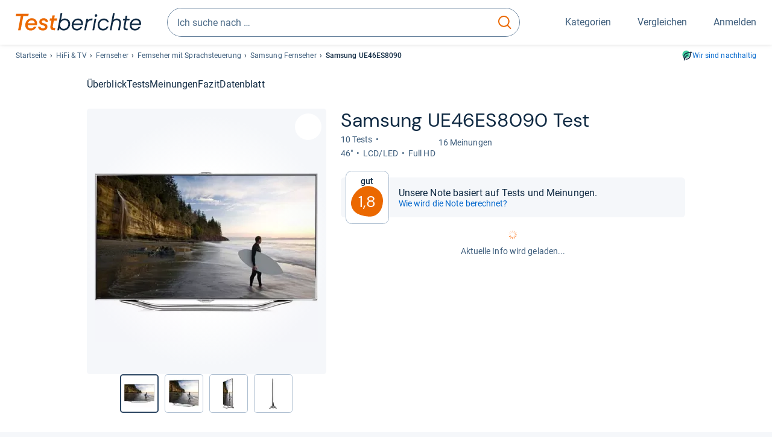

--- FILE ---
content_type: image/svg+xml
request_url: https://www.testberichte.de/img-v5/tb-logo-primary.svg
body_size: 2412
content:
<svg xmlns="http://www.w3.org/2000/svg" fill="none" viewBox="0 0 150 21" xmlns:v="https://vecta.io/nano"><path fill="#EB6800" d="M5.907 19.79H2.872L6.006 3.348H0L.525.558H15.59l-.558 2.806h-5.99L5.908 19.79zM22.613 6.58a5.944 5.944 0 0 1 2.215 2.249 6.13 6.13 0 0 1 .788 3.052c0 .672-.115 1.362-.329 2.067H14.342c.033 1.116.394 2.019 1.05 2.692.673.672 1.576 1.017 2.708 1.017.804 0 1.526-.18 2.15-.525a4.419 4.419 0 0 0 1.558-1.46h3.02c-.722 1.361-1.657 2.428-2.839 3.232s-2.576 1.198-4.168 1.198c-1.198 0-2.281-.263-3.266-.804a5.864 5.864 0 0 1-2.313-2.248c-.558-.952-.837-2.035-.837-3.25a8.32 8.32 0 0 1 .968-3.888 7.862 7.862 0 0 1 2.773-3.003c1.198-.772 2.576-1.149 4.103-1.149 1.312-.016 2.412.263 3.364.82zm-6.318 2.544c-.755.623-1.297 1.444-1.625 2.478h8.107c-.033-1.001-.378-1.822-1.05-2.462-.657-.64-1.543-.951-2.659-.951-1.1 0-2.018.311-2.773.935zm12.175 9.78c-1.083-.804-1.624-1.887-1.657-3.282h2.855c0 .558.263 1.017.804 1.411s1.247.59 2.1.59c.788 0 1.396-.147 1.822-.459s.64-.755.64-1.313c0-.508-.213-.902-.64-1.148-.426-.263-1.1-.509-2.018-.771l-2.15-.755c-.558-.246-1.017-.624-1.411-1.149-.394-.509-.59-1.198-.59-2.035 0-.804.229-1.526.688-2.166s1.083-1.148 1.887-1.51c.788-.393 1.69-.574 2.675-.574s1.871.18 2.659.558 1.394.886 1.837 1.559c.444.656.657 1.395.657 2.232h-2.806c0-.525-.23-.968-.673-1.33s-1.017-.541-1.69-.541c-.69 0-1.264.148-1.674.427-.427.279-.64.656-.64 1.116a1.26 1.26 0 0 0 .64 1.148c.427.246 1.1.492 2.018.755.887.263 1.592.509 2.15.755s1.034.64 1.428 1.148c.394.526.59 1.215.59 2.068a4.04 4.04 0 0 1-.64 2.199c-.426.673-1.05 1.23-1.887 1.641s-1.821.623-2.986.623c-1.559 0-2.905-.41-3.988-1.197zM45.602 8.68l-1.23 6.318-.05.493c0 .508.165.919.493 1.197s.771.427 1.345.427h1.231l-.525 2.658h-1.214c-1.362 0-2.413-.328-3.151-.984s-1.116-1.559-1.116-2.691c0-.378.033-.755.115-1.1l1.23-6.317H40.5l.492-2.642h2.232l.722-3.627H46.8l-.722 3.627h3.413L49 8.68h-3.397z"/><path fill="#102a43" d="M62.077 6.892a6.045 6.045 0 0 1 2.248 2.297c.542.969.804 2.035.804 3.184 0 1.263-.328 2.494-.984 3.676-.656 1.198-1.592 2.15-2.79 2.904-1.198.739-2.56 1.116-4.086 1.116a5.413 5.413 0 0 1-2.855-.804c-.903-.525-1.575-1.215-2.035-2.035l-.492 2.56h-2.068L53.66 0h2.068l-1.543 7.942c1.362-1.263 2.938-1.903 4.76-1.903 1.131.016 2.181.295 3.133.853zM60.29 17.345a5.603 5.603 0 0 0 1.969-2.133c.46-.886.705-1.838.705-2.84a4.38 4.38 0 0 0-.557-2.149 4.353 4.353 0 0 0-1.543-1.64c-.656-.411-1.411-.624-2.248-.624-1.067 0-2.019.262-2.872.804a5.711 5.711 0 0 0-1.985 2.117 5.655 5.655 0 0 0-.722 2.74 4.63 4.63 0 0 0 .574 2.248c.377.69.903 1.23 1.559 1.657.656.41 1.395.624 2.199.624 1.1 0 2.067-.279 2.92-.804zm8.762-3.594v.197c0 1.264.377 2.281 1.132 3.052s1.788 1.149 3.101 1.149c.903 0 1.69-.197 2.396-.59.69-.395 1.33-.969 1.904-1.74h2.198c-.837 1.411-1.805 2.478-2.888 3.183-1.083.722-2.363 1.067-3.823 1.067-1.165 0-2.232-.263-3.167-.771a5.477 5.477 0 0 1-2.2-2.166c-.524-.936-.803-2.002-.803-3.184 0-1.313.312-2.576.952-3.79a7.85 7.85 0 0 1 2.674-2.954c1.149-.755 2.478-1.149 3.988-1.149 1.198 0 2.248.263 3.167.788s1.624 1.23 2.1 2.117c.493.886.722 1.854.722 2.904 0 .657-.098 1.296-.279 1.904H69.052v-.017zm2.034-4.693c-.837.722-1.427 1.658-1.755 2.823h9.074c-.017-1.133-.41-2.068-1.165-2.806s-1.756-1.1-2.987-1.1c-1.263 0-2.313.361-3.167 1.083zm20.955-2.872l-.41 2.002h-1.378a4.55 4.55 0 0 0-3.02 1.133c-.902.754-1.46 1.706-1.706 2.855L84.05 19.79h-2.068l2.61-13.472h2.067l-.328 1.755c.607-.672 1.247-1.165 1.92-1.46s1.526-.443 2.56-.443h1.23v.016zM93.83 19.79h-2.068l2.593-13.472h2.067L93.83 19.79zm7.237-.542a6.01 6.01 0 0 1-2.281-2.297c-.558-.984-.837-2.1-.837-3.364 0-1.23.328-2.428.968-3.594a7.778 7.778 0 0 1 2.675-2.838c1.148-.739 2.445-1.1 3.889-1.1 1.542 0 2.855.41 3.954 1.247a5.47 5.47 0 0 1 2.084 3.282h-2.149c-.296-.804-.788-1.444-1.477-1.903s-1.51-.69-2.412-.69c-1.083 0-2.035.263-2.839.805a5.429 5.429 0 0 0-1.887 2.067 5.788 5.788 0 0 0-.657 2.708c0 .87.181 1.64.558 2.33s.903 1.247 1.576 1.64 1.444.592 2.281.592c.919 0 1.788-.23 2.592-.69a4.547 4.547 0 0 0 1.855-1.92h2.133c-.722 1.461-1.625 2.593-2.724 3.364s-2.478 1.166-4.119 1.166a6.248 6.248 0 0 1-3.183-.805zM97.407 3.15c-.164.329-.36.575-.607.756s-.541.262-.919.262a1.47 1.47 0 0 1-.706-.18 1.376 1.376 0 0 1-.508-.51c-.131-.212-.18-.459-.18-.754 0-.279.065-.541.213-.804s.344-.476.59-.624c.246-.164.542-.246.87-.246.345 0 .64.099.886.28a1.18 1.18 0 0 1 .46.721s.065.197.032.525c-.016.345-.13.575-.13.575zm27.174 4.284c.952.918 1.412 2.133 1.412 3.642 0 .41-.05.87-.132 1.379l-1.394 7.335h-2.068l1.428-7.483.114-.984c0-1.001-.311-1.822-.918-2.429s-1.428-.919-2.462-.919a4.183 4.183 0 0 0-2.822 1.05c-.821.69-1.346 1.658-1.576 2.888l-1.542 7.893h-2.068L116.344 0h2.067l-1.476 7.729c.574-.525 1.197-.952 1.87-1.23a5.096 5.096 0 0 1 2.068-.444c1.526 0 2.773.46 3.708 1.379zm7.959.754l-1.461 7.483a5.185 5.185 0 0 0-.049.575c0 .508.164.918.476 1.197.328.28.771.427 1.362.427h1.231l-.378 1.92h-1.099c-1.165 0-2.084-.279-2.724-.853s-.968-1.346-.968-2.33c0-.181.033-.51.115-.985l1.427-7.417h-2.199l.361-1.87h2.199l.69-3.578h2.067l-.689 3.577h3.43l-.361 1.87h-3.43v-.016zm6.006 5.563v.197c0 1.264.378 2.281 1.132 3.052s1.789 1.149 3.102 1.149c.902 0 1.69-.197 2.396-.59.689-.395 1.329-.969 1.903-1.74h2.199c-.837 1.411-1.805 2.478-2.888 3.183-1.083.722-2.363 1.067-3.824 1.067-1.165 0-2.231-.263-3.167-.771a5.476 5.476 0 0 1-2.198-2.166c-.526-.936-.805-2.002-.805-3.184 0-1.313.312-2.576.952-3.79a7.848 7.848 0 0 1 2.675-2.954c1.149-.755 2.478-1.149 3.988-1.149 1.197 0 2.248.263 3.167.788s1.624 1.23 2.1 2.117c.492.886.722 1.854.722 2.904a6.66 6.66 0 0 1-.279 1.904h-11.175v-.017zm2.035-4.693c-.837.722-1.428 1.658-1.756 2.823h9.075c-.017-1.133-.411-2.068-1.165-2.806s-1.756-1.1-2.987-1.1c-1.28 0-2.33.361-3.167 1.083z"/></svg>